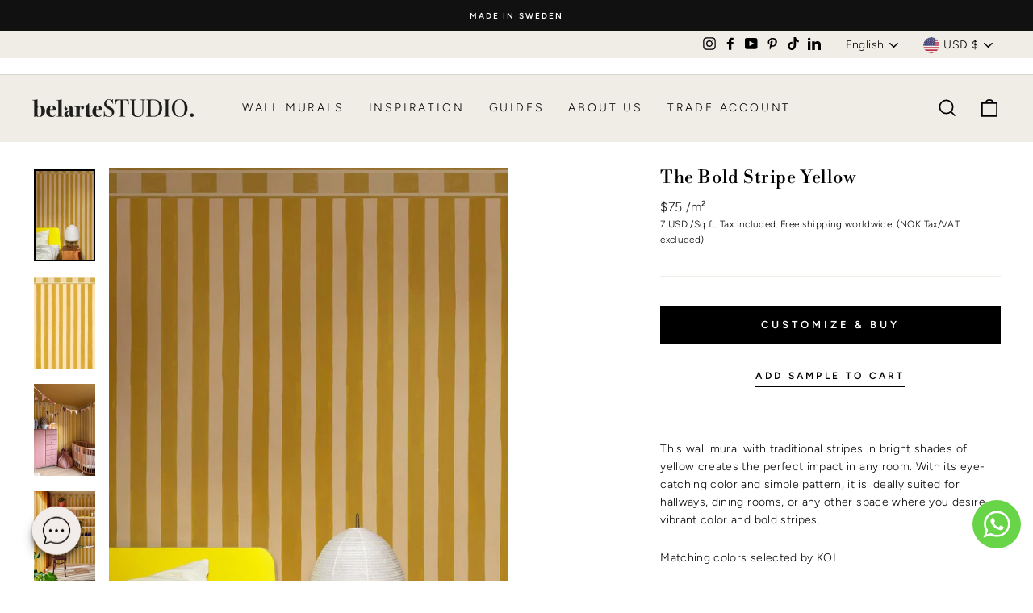

--- FILE ---
content_type: text/html; charset=utf-8
request_url: https://sapi.negate.io/script
body_size: 96
content:
lmMKCAQDMzagGcHf50CmgQXAWc01XjUC4y81VaVDZUb2jsmg8ANi5A46aONF9HqbpaECEUw0ohw4D6a5pgJ296Y=